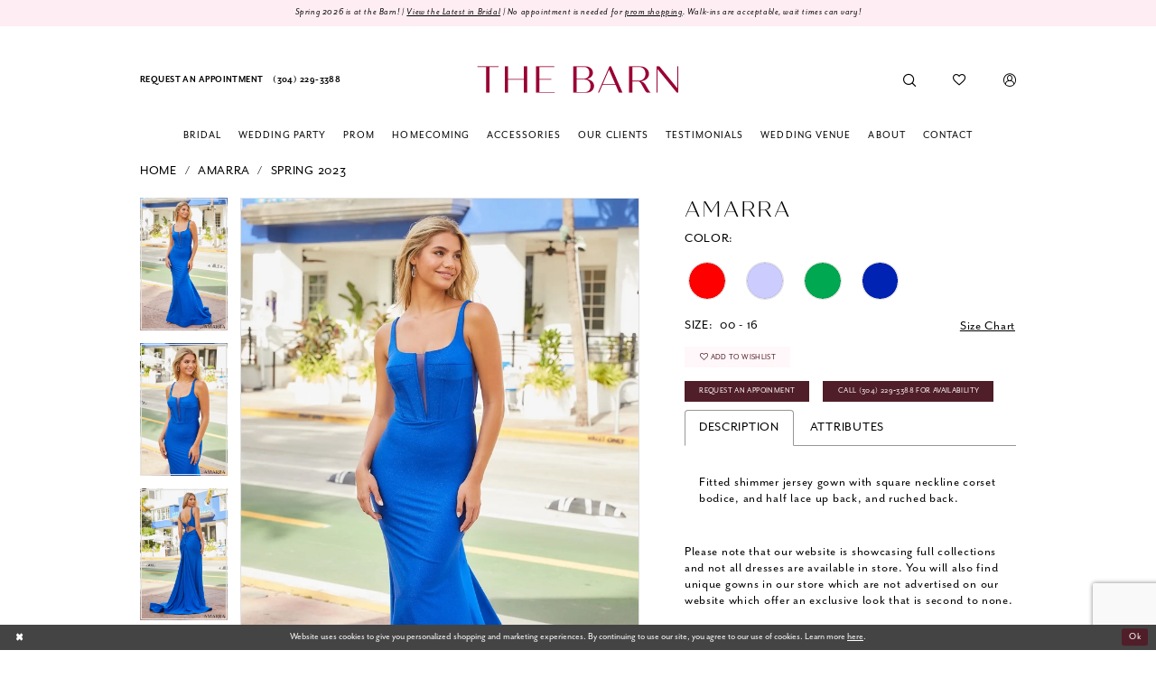

--- FILE ---
content_type: text/html; charset=utf-8
request_url: https://www.google.com/recaptcha/api2/anchor?ar=1&k=6Lcj_zIaAAAAAEPaGR6WdvVAhU7h1T3sbNdPWs4X&co=aHR0cHM6Ly93d3cudGhlYmFybi1icmlkYWwuY29tOjQ0Mw..&hl=en&v=PoyoqOPhxBO7pBk68S4YbpHZ&size=invisible&anchor-ms=20000&execute-ms=30000&cb=rg2oi92tx72e
body_size: 48608
content:
<!DOCTYPE HTML><html dir="ltr" lang="en"><head><meta http-equiv="Content-Type" content="text/html; charset=UTF-8">
<meta http-equiv="X-UA-Compatible" content="IE=edge">
<title>reCAPTCHA</title>
<style type="text/css">
/* cyrillic-ext */
@font-face {
  font-family: 'Roboto';
  font-style: normal;
  font-weight: 400;
  font-stretch: 100%;
  src: url(//fonts.gstatic.com/s/roboto/v48/KFO7CnqEu92Fr1ME7kSn66aGLdTylUAMa3GUBHMdazTgWw.woff2) format('woff2');
  unicode-range: U+0460-052F, U+1C80-1C8A, U+20B4, U+2DE0-2DFF, U+A640-A69F, U+FE2E-FE2F;
}
/* cyrillic */
@font-face {
  font-family: 'Roboto';
  font-style: normal;
  font-weight: 400;
  font-stretch: 100%;
  src: url(//fonts.gstatic.com/s/roboto/v48/KFO7CnqEu92Fr1ME7kSn66aGLdTylUAMa3iUBHMdazTgWw.woff2) format('woff2');
  unicode-range: U+0301, U+0400-045F, U+0490-0491, U+04B0-04B1, U+2116;
}
/* greek-ext */
@font-face {
  font-family: 'Roboto';
  font-style: normal;
  font-weight: 400;
  font-stretch: 100%;
  src: url(//fonts.gstatic.com/s/roboto/v48/KFO7CnqEu92Fr1ME7kSn66aGLdTylUAMa3CUBHMdazTgWw.woff2) format('woff2');
  unicode-range: U+1F00-1FFF;
}
/* greek */
@font-face {
  font-family: 'Roboto';
  font-style: normal;
  font-weight: 400;
  font-stretch: 100%;
  src: url(//fonts.gstatic.com/s/roboto/v48/KFO7CnqEu92Fr1ME7kSn66aGLdTylUAMa3-UBHMdazTgWw.woff2) format('woff2');
  unicode-range: U+0370-0377, U+037A-037F, U+0384-038A, U+038C, U+038E-03A1, U+03A3-03FF;
}
/* math */
@font-face {
  font-family: 'Roboto';
  font-style: normal;
  font-weight: 400;
  font-stretch: 100%;
  src: url(//fonts.gstatic.com/s/roboto/v48/KFO7CnqEu92Fr1ME7kSn66aGLdTylUAMawCUBHMdazTgWw.woff2) format('woff2');
  unicode-range: U+0302-0303, U+0305, U+0307-0308, U+0310, U+0312, U+0315, U+031A, U+0326-0327, U+032C, U+032F-0330, U+0332-0333, U+0338, U+033A, U+0346, U+034D, U+0391-03A1, U+03A3-03A9, U+03B1-03C9, U+03D1, U+03D5-03D6, U+03F0-03F1, U+03F4-03F5, U+2016-2017, U+2034-2038, U+203C, U+2040, U+2043, U+2047, U+2050, U+2057, U+205F, U+2070-2071, U+2074-208E, U+2090-209C, U+20D0-20DC, U+20E1, U+20E5-20EF, U+2100-2112, U+2114-2115, U+2117-2121, U+2123-214F, U+2190, U+2192, U+2194-21AE, U+21B0-21E5, U+21F1-21F2, U+21F4-2211, U+2213-2214, U+2216-22FF, U+2308-230B, U+2310, U+2319, U+231C-2321, U+2336-237A, U+237C, U+2395, U+239B-23B7, U+23D0, U+23DC-23E1, U+2474-2475, U+25AF, U+25B3, U+25B7, U+25BD, U+25C1, U+25CA, U+25CC, U+25FB, U+266D-266F, U+27C0-27FF, U+2900-2AFF, U+2B0E-2B11, U+2B30-2B4C, U+2BFE, U+3030, U+FF5B, U+FF5D, U+1D400-1D7FF, U+1EE00-1EEFF;
}
/* symbols */
@font-face {
  font-family: 'Roboto';
  font-style: normal;
  font-weight: 400;
  font-stretch: 100%;
  src: url(//fonts.gstatic.com/s/roboto/v48/KFO7CnqEu92Fr1ME7kSn66aGLdTylUAMaxKUBHMdazTgWw.woff2) format('woff2');
  unicode-range: U+0001-000C, U+000E-001F, U+007F-009F, U+20DD-20E0, U+20E2-20E4, U+2150-218F, U+2190, U+2192, U+2194-2199, U+21AF, U+21E6-21F0, U+21F3, U+2218-2219, U+2299, U+22C4-22C6, U+2300-243F, U+2440-244A, U+2460-24FF, U+25A0-27BF, U+2800-28FF, U+2921-2922, U+2981, U+29BF, U+29EB, U+2B00-2BFF, U+4DC0-4DFF, U+FFF9-FFFB, U+10140-1018E, U+10190-1019C, U+101A0, U+101D0-101FD, U+102E0-102FB, U+10E60-10E7E, U+1D2C0-1D2D3, U+1D2E0-1D37F, U+1F000-1F0FF, U+1F100-1F1AD, U+1F1E6-1F1FF, U+1F30D-1F30F, U+1F315, U+1F31C, U+1F31E, U+1F320-1F32C, U+1F336, U+1F378, U+1F37D, U+1F382, U+1F393-1F39F, U+1F3A7-1F3A8, U+1F3AC-1F3AF, U+1F3C2, U+1F3C4-1F3C6, U+1F3CA-1F3CE, U+1F3D4-1F3E0, U+1F3ED, U+1F3F1-1F3F3, U+1F3F5-1F3F7, U+1F408, U+1F415, U+1F41F, U+1F426, U+1F43F, U+1F441-1F442, U+1F444, U+1F446-1F449, U+1F44C-1F44E, U+1F453, U+1F46A, U+1F47D, U+1F4A3, U+1F4B0, U+1F4B3, U+1F4B9, U+1F4BB, U+1F4BF, U+1F4C8-1F4CB, U+1F4D6, U+1F4DA, U+1F4DF, U+1F4E3-1F4E6, U+1F4EA-1F4ED, U+1F4F7, U+1F4F9-1F4FB, U+1F4FD-1F4FE, U+1F503, U+1F507-1F50B, U+1F50D, U+1F512-1F513, U+1F53E-1F54A, U+1F54F-1F5FA, U+1F610, U+1F650-1F67F, U+1F687, U+1F68D, U+1F691, U+1F694, U+1F698, U+1F6AD, U+1F6B2, U+1F6B9-1F6BA, U+1F6BC, U+1F6C6-1F6CF, U+1F6D3-1F6D7, U+1F6E0-1F6EA, U+1F6F0-1F6F3, U+1F6F7-1F6FC, U+1F700-1F7FF, U+1F800-1F80B, U+1F810-1F847, U+1F850-1F859, U+1F860-1F887, U+1F890-1F8AD, U+1F8B0-1F8BB, U+1F8C0-1F8C1, U+1F900-1F90B, U+1F93B, U+1F946, U+1F984, U+1F996, U+1F9E9, U+1FA00-1FA6F, U+1FA70-1FA7C, U+1FA80-1FA89, U+1FA8F-1FAC6, U+1FACE-1FADC, U+1FADF-1FAE9, U+1FAF0-1FAF8, U+1FB00-1FBFF;
}
/* vietnamese */
@font-face {
  font-family: 'Roboto';
  font-style: normal;
  font-weight: 400;
  font-stretch: 100%;
  src: url(//fonts.gstatic.com/s/roboto/v48/KFO7CnqEu92Fr1ME7kSn66aGLdTylUAMa3OUBHMdazTgWw.woff2) format('woff2');
  unicode-range: U+0102-0103, U+0110-0111, U+0128-0129, U+0168-0169, U+01A0-01A1, U+01AF-01B0, U+0300-0301, U+0303-0304, U+0308-0309, U+0323, U+0329, U+1EA0-1EF9, U+20AB;
}
/* latin-ext */
@font-face {
  font-family: 'Roboto';
  font-style: normal;
  font-weight: 400;
  font-stretch: 100%;
  src: url(//fonts.gstatic.com/s/roboto/v48/KFO7CnqEu92Fr1ME7kSn66aGLdTylUAMa3KUBHMdazTgWw.woff2) format('woff2');
  unicode-range: U+0100-02BA, U+02BD-02C5, U+02C7-02CC, U+02CE-02D7, U+02DD-02FF, U+0304, U+0308, U+0329, U+1D00-1DBF, U+1E00-1E9F, U+1EF2-1EFF, U+2020, U+20A0-20AB, U+20AD-20C0, U+2113, U+2C60-2C7F, U+A720-A7FF;
}
/* latin */
@font-face {
  font-family: 'Roboto';
  font-style: normal;
  font-weight: 400;
  font-stretch: 100%;
  src: url(//fonts.gstatic.com/s/roboto/v48/KFO7CnqEu92Fr1ME7kSn66aGLdTylUAMa3yUBHMdazQ.woff2) format('woff2');
  unicode-range: U+0000-00FF, U+0131, U+0152-0153, U+02BB-02BC, U+02C6, U+02DA, U+02DC, U+0304, U+0308, U+0329, U+2000-206F, U+20AC, U+2122, U+2191, U+2193, U+2212, U+2215, U+FEFF, U+FFFD;
}
/* cyrillic-ext */
@font-face {
  font-family: 'Roboto';
  font-style: normal;
  font-weight: 500;
  font-stretch: 100%;
  src: url(//fonts.gstatic.com/s/roboto/v48/KFO7CnqEu92Fr1ME7kSn66aGLdTylUAMa3GUBHMdazTgWw.woff2) format('woff2');
  unicode-range: U+0460-052F, U+1C80-1C8A, U+20B4, U+2DE0-2DFF, U+A640-A69F, U+FE2E-FE2F;
}
/* cyrillic */
@font-face {
  font-family: 'Roboto';
  font-style: normal;
  font-weight: 500;
  font-stretch: 100%;
  src: url(//fonts.gstatic.com/s/roboto/v48/KFO7CnqEu92Fr1ME7kSn66aGLdTylUAMa3iUBHMdazTgWw.woff2) format('woff2');
  unicode-range: U+0301, U+0400-045F, U+0490-0491, U+04B0-04B1, U+2116;
}
/* greek-ext */
@font-face {
  font-family: 'Roboto';
  font-style: normal;
  font-weight: 500;
  font-stretch: 100%;
  src: url(//fonts.gstatic.com/s/roboto/v48/KFO7CnqEu92Fr1ME7kSn66aGLdTylUAMa3CUBHMdazTgWw.woff2) format('woff2');
  unicode-range: U+1F00-1FFF;
}
/* greek */
@font-face {
  font-family: 'Roboto';
  font-style: normal;
  font-weight: 500;
  font-stretch: 100%;
  src: url(//fonts.gstatic.com/s/roboto/v48/KFO7CnqEu92Fr1ME7kSn66aGLdTylUAMa3-UBHMdazTgWw.woff2) format('woff2');
  unicode-range: U+0370-0377, U+037A-037F, U+0384-038A, U+038C, U+038E-03A1, U+03A3-03FF;
}
/* math */
@font-face {
  font-family: 'Roboto';
  font-style: normal;
  font-weight: 500;
  font-stretch: 100%;
  src: url(//fonts.gstatic.com/s/roboto/v48/KFO7CnqEu92Fr1ME7kSn66aGLdTylUAMawCUBHMdazTgWw.woff2) format('woff2');
  unicode-range: U+0302-0303, U+0305, U+0307-0308, U+0310, U+0312, U+0315, U+031A, U+0326-0327, U+032C, U+032F-0330, U+0332-0333, U+0338, U+033A, U+0346, U+034D, U+0391-03A1, U+03A3-03A9, U+03B1-03C9, U+03D1, U+03D5-03D6, U+03F0-03F1, U+03F4-03F5, U+2016-2017, U+2034-2038, U+203C, U+2040, U+2043, U+2047, U+2050, U+2057, U+205F, U+2070-2071, U+2074-208E, U+2090-209C, U+20D0-20DC, U+20E1, U+20E5-20EF, U+2100-2112, U+2114-2115, U+2117-2121, U+2123-214F, U+2190, U+2192, U+2194-21AE, U+21B0-21E5, U+21F1-21F2, U+21F4-2211, U+2213-2214, U+2216-22FF, U+2308-230B, U+2310, U+2319, U+231C-2321, U+2336-237A, U+237C, U+2395, U+239B-23B7, U+23D0, U+23DC-23E1, U+2474-2475, U+25AF, U+25B3, U+25B7, U+25BD, U+25C1, U+25CA, U+25CC, U+25FB, U+266D-266F, U+27C0-27FF, U+2900-2AFF, U+2B0E-2B11, U+2B30-2B4C, U+2BFE, U+3030, U+FF5B, U+FF5D, U+1D400-1D7FF, U+1EE00-1EEFF;
}
/* symbols */
@font-face {
  font-family: 'Roboto';
  font-style: normal;
  font-weight: 500;
  font-stretch: 100%;
  src: url(//fonts.gstatic.com/s/roboto/v48/KFO7CnqEu92Fr1ME7kSn66aGLdTylUAMaxKUBHMdazTgWw.woff2) format('woff2');
  unicode-range: U+0001-000C, U+000E-001F, U+007F-009F, U+20DD-20E0, U+20E2-20E4, U+2150-218F, U+2190, U+2192, U+2194-2199, U+21AF, U+21E6-21F0, U+21F3, U+2218-2219, U+2299, U+22C4-22C6, U+2300-243F, U+2440-244A, U+2460-24FF, U+25A0-27BF, U+2800-28FF, U+2921-2922, U+2981, U+29BF, U+29EB, U+2B00-2BFF, U+4DC0-4DFF, U+FFF9-FFFB, U+10140-1018E, U+10190-1019C, U+101A0, U+101D0-101FD, U+102E0-102FB, U+10E60-10E7E, U+1D2C0-1D2D3, U+1D2E0-1D37F, U+1F000-1F0FF, U+1F100-1F1AD, U+1F1E6-1F1FF, U+1F30D-1F30F, U+1F315, U+1F31C, U+1F31E, U+1F320-1F32C, U+1F336, U+1F378, U+1F37D, U+1F382, U+1F393-1F39F, U+1F3A7-1F3A8, U+1F3AC-1F3AF, U+1F3C2, U+1F3C4-1F3C6, U+1F3CA-1F3CE, U+1F3D4-1F3E0, U+1F3ED, U+1F3F1-1F3F3, U+1F3F5-1F3F7, U+1F408, U+1F415, U+1F41F, U+1F426, U+1F43F, U+1F441-1F442, U+1F444, U+1F446-1F449, U+1F44C-1F44E, U+1F453, U+1F46A, U+1F47D, U+1F4A3, U+1F4B0, U+1F4B3, U+1F4B9, U+1F4BB, U+1F4BF, U+1F4C8-1F4CB, U+1F4D6, U+1F4DA, U+1F4DF, U+1F4E3-1F4E6, U+1F4EA-1F4ED, U+1F4F7, U+1F4F9-1F4FB, U+1F4FD-1F4FE, U+1F503, U+1F507-1F50B, U+1F50D, U+1F512-1F513, U+1F53E-1F54A, U+1F54F-1F5FA, U+1F610, U+1F650-1F67F, U+1F687, U+1F68D, U+1F691, U+1F694, U+1F698, U+1F6AD, U+1F6B2, U+1F6B9-1F6BA, U+1F6BC, U+1F6C6-1F6CF, U+1F6D3-1F6D7, U+1F6E0-1F6EA, U+1F6F0-1F6F3, U+1F6F7-1F6FC, U+1F700-1F7FF, U+1F800-1F80B, U+1F810-1F847, U+1F850-1F859, U+1F860-1F887, U+1F890-1F8AD, U+1F8B0-1F8BB, U+1F8C0-1F8C1, U+1F900-1F90B, U+1F93B, U+1F946, U+1F984, U+1F996, U+1F9E9, U+1FA00-1FA6F, U+1FA70-1FA7C, U+1FA80-1FA89, U+1FA8F-1FAC6, U+1FACE-1FADC, U+1FADF-1FAE9, U+1FAF0-1FAF8, U+1FB00-1FBFF;
}
/* vietnamese */
@font-face {
  font-family: 'Roboto';
  font-style: normal;
  font-weight: 500;
  font-stretch: 100%;
  src: url(//fonts.gstatic.com/s/roboto/v48/KFO7CnqEu92Fr1ME7kSn66aGLdTylUAMa3OUBHMdazTgWw.woff2) format('woff2');
  unicode-range: U+0102-0103, U+0110-0111, U+0128-0129, U+0168-0169, U+01A0-01A1, U+01AF-01B0, U+0300-0301, U+0303-0304, U+0308-0309, U+0323, U+0329, U+1EA0-1EF9, U+20AB;
}
/* latin-ext */
@font-face {
  font-family: 'Roboto';
  font-style: normal;
  font-weight: 500;
  font-stretch: 100%;
  src: url(//fonts.gstatic.com/s/roboto/v48/KFO7CnqEu92Fr1ME7kSn66aGLdTylUAMa3KUBHMdazTgWw.woff2) format('woff2');
  unicode-range: U+0100-02BA, U+02BD-02C5, U+02C7-02CC, U+02CE-02D7, U+02DD-02FF, U+0304, U+0308, U+0329, U+1D00-1DBF, U+1E00-1E9F, U+1EF2-1EFF, U+2020, U+20A0-20AB, U+20AD-20C0, U+2113, U+2C60-2C7F, U+A720-A7FF;
}
/* latin */
@font-face {
  font-family: 'Roboto';
  font-style: normal;
  font-weight: 500;
  font-stretch: 100%;
  src: url(//fonts.gstatic.com/s/roboto/v48/KFO7CnqEu92Fr1ME7kSn66aGLdTylUAMa3yUBHMdazQ.woff2) format('woff2');
  unicode-range: U+0000-00FF, U+0131, U+0152-0153, U+02BB-02BC, U+02C6, U+02DA, U+02DC, U+0304, U+0308, U+0329, U+2000-206F, U+20AC, U+2122, U+2191, U+2193, U+2212, U+2215, U+FEFF, U+FFFD;
}
/* cyrillic-ext */
@font-face {
  font-family: 'Roboto';
  font-style: normal;
  font-weight: 900;
  font-stretch: 100%;
  src: url(//fonts.gstatic.com/s/roboto/v48/KFO7CnqEu92Fr1ME7kSn66aGLdTylUAMa3GUBHMdazTgWw.woff2) format('woff2');
  unicode-range: U+0460-052F, U+1C80-1C8A, U+20B4, U+2DE0-2DFF, U+A640-A69F, U+FE2E-FE2F;
}
/* cyrillic */
@font-face {
  font-family: 'Roboto';
  font-style: normal;
  font-weight: 900;
  font-stretch: 100%;
  src: url(//fonts.gstatic.com/s/roboto/v48/KFO7CnqEu92Fr1ME7kSn66aGLdTylUAMa3iUBHMdazTgWw.woff2) format('woff2');
  unicode-range: U+0301, U+0400-045F, U+0490-0491, U+04B0-04B1, U+2116;
}
/* greek-ext */
@font-face {
  font-family: 'Roboto';
  font-style: normal;
  font-weight: 900;
  font-stretch: 100%;
  src: url(//fonts.gstatic.com/s/roboto/v48/KFO7CnqEu92Fr1ME7kSn66aGLdTylUAMa3CUBHMdazTgWw.woff2) format('woff2');
  unicode-range: U+1F00-1FFF;
}
/* greek */
@font-face {
  font-family: 'Roboto';
  font-style: normal;
  font-weight: 900;
  font-stretch: 100%;
  src: url(//fonts.gstatic.com/s/roboto/v48/KFO7CnqEu92Fr1ME7kSn66aGLdTylUAMa3-UBHMdazTgWw.woff2) format('woff2');
  unicode-range: U+0370-0377, U+037A-037F, U+0384-038A, U+038C, U+038E-03A1, U+03A3-03FF;
}
/* math */
@font-face {
  font-family: 'Roboto';
  font-style: normal;
  font-weight: 900;
  font-stretch: 100%;
  src: url(//fonts.gstatic.com/s/roboto/v48/KFO7CnqEu92Fr1ME7kSn66aGLdTylUAMawCUBHMdazTgWw.woff2) format('woff2');
  unicode-range: U+0302-0303, U+0305, U+0307-0308, U+0310, U+0312, U+0315, U+031A, U+0326-0327, U+032C, U+032F-0330, U+0332-0333, U+0338, U+033A, U+0346, U+034D, U+0391-03A1, U+03A3-03A9, U+03B1-03C9, U+03D1, U+03D5-03D6, U+03F0-03F1, U+03F4-03F5, U+2016-2017, U+2034-2038, U+203C, U+2040, U+2043, U+2047, U+2050, U+2057, U+205F, U+2070-2071, U+2074-208E, U+2090-209C, U+20D0-20DC, U+20E1, U+20E5-20EF, U+2100-2112, U+2114-2115, U+2117-2121, U+2123-214F, U+2190, U+2192, U+2194-21AE, U+21B0-21E5, U+21F1-21F2, U+21F4-2211, U+2213-2214, U+2216-22FF, U+2308-230B, U+2310, U+2319, U+231C-2321, U+2336-237A, U+237C, U+2395, U+239B-23B7, U+23D0, U+23DC-23E1, U+2474-2475, U+25AF, U+25B3, U+25B7, U+25BD, U+25C1, U+25CA, U+25CC, U+25FB, U+266D-266F, U+27C0-27FF, U+2900-2AFF, U+2B0E-2B11, U+2B30-2B4C, U+2BFE, U+3030, U+FF5B, U+FF5D, U+1D400-1D7FF, U+1EE00-1EEFF;
}
/* symbols */
@font-face {
  font-family: 'Roboto';
  font-style: normal;
  font-weight: 900;
  font-stretch: 100%;
  src: url(//fonts.gstatic.com/s/roboto/v48/KFO7CnqEu92Fr1ME7kSn66aGLdTylUAMaxKUBHMdazTgWw.woff2) format('woff2');
  unicode-range: U+0001-000C, U+000E-001F, U+007F-009F, U+20DD-20E0, U+20E2-20E4, U+2150-218F, U+2190, U+2192, U+2194-2199, U+21AF, U+21E6-21F0, U+21F3, U+2218-2219, U+2299, U+22C4-22C6, U+2300-243F, U+2440-244A, U+2460-24FF, U+25A0-27BF, U+2800-28FF, U+2921-2922, U+2981, U+29BF, U+29EB, U+2B00-2BFF, U+4DC0-4DFF, U+FFF9-FFFB, U+10140-1018E, U+10190-1019C, U+101A0, U+101D0-101FD, U+102E0-102FB, U+10E60-10E7E, U+1D2C0-1D2D3, U+1D2E0-1D37F, U+1F000-1F0FF, U+1F100-1F1AD, U+1F1E6-1F1FF, U+1F30D-1F30F, U+1F315, U+1F31C, U+1F31E, U+1F320-1F32C, U+1F336, U+1F378, U+1F37D, U+1F382, U+1F393-1F39F, U+1F3A7-1F3A8, U+1F3AC-1F3AF, U+1F3C2, U+1F3C4-1F3C6, U+1F3CA-1F3CE, U+1F3D4-1F3E0, U+1F3ED, U+1F3F1-1F3F3, U+1F3F5-1F3F7, U+1F408, U+1F415, U+1F41F, U+1F426, U+1F43F, U+1F441-1F442, U+1F444, U+1F446-1F449, U+1F44C-1F44E, U+1F453, U+1F46A, U+1F47D, U+1F4A3, U+1F4B0, U+1F4B3, U+1F4B9, U+1F4BB, U+1F4BF, U+1F4C8-1F4CB, U+1F4D6, U+1F4DA, U+1F4DF, U+1F4E3-1F4E6, U+1F4EA-1F4ED, U+1F4F7, U+1F4F9-1F4FB, U+1F4FD-1F4FE, U+1F503, U+1F507-1F50B, U+1F50D, U+1F512-1F513, U+1F53E-1F54A, U+1F54F-1F5FA, U+1F610, U+1F650-1F67F, U+1F687, U+1F68D, U+1F691, U+1F694, U+1F698, U+1F6AD, U+1F6B2, U+1F6B9-1F6BA, U+1F6BC, U+1F6C6-1F6CF, U+1F6D3-1F6D7, U+1F6E0-1F6EA, U+1F6F0-1F6F3, U+1F6F7-1F6FC, U+1F700-1F7FF, U+1F800-1F80B, U+1F810-1F847, U+1F850-1F859, U+1F860-1F887, U+1F890-1F8AD, U+1F8B0-1F8BB, U+1F8C0-1F8C1, U+1F900-1F90B, U+1F93B, U+1F946, U+1F984, U+1F996, U+1F9E9, U+1FA00-1FA6F, U+1FA70-1FA7C, U+1FA80-1FA89, U+1FA8F-1FAC6, U+1FACE-1FADC, U+1FADF-1FAE9, U+1FAF0-1FAF8, U+1FB00-1FBFF;
}
/* vietnamese */
@font-face {
  font-family: 'Roboto';
  font-style: normal;
  font-weight: 900;
  font-stretch: 100%;
  src: url(//fonts.gstatic.com/s/roboto/v48/KFO7CnqEu92Fr1ME7kSn66aGLdTylUAMa3OUBHMdazTgWw.woff2) format('woff2');
  unicode-range: U+0102-0103, U+0110-0111, U+0128-0129, U+0168-0169, U+01A0-01A1, U+01AF-01B0, U+0300-0301, U+0303-0304, U+0308-0309, U+0323, U+0329, U+1EA0-1EF9, U+20AB;
}
/* latin-ext */
@font-face {
  font-family: 'Roboto';
  font-style: normal;
  font-weight: 900;
  font-stretch: 100%;
  src: url(//fonts.gstatic.com/s/roboto/v48/KFO7CnqEu92Fr1ME7kSn66aGLdTylUAMa3KUBHMdazTgWw.woff2) format('woff2');
  unicode-range: U+0100-02BA, U+02BD-02C5, U+02C7-02CC, U+02CE-02D7, U+02DD-02FF, U+0304, U+0308, U+0329, U+1D00-1DBF, U+1E00-1E9F, U+1EF2-1EFF, U+2020, U+20A0-20AB, U+20AD-20C0, U+2113, U+2C60-2C7F, U+A720-A7FF;
}
/* latin */
@font-face {
  font-family: 'Roboto';
  font-style: normal;
  font-weight: 900;
  font-stretch: 100%;
  src: url(//fonts.gstatic.com/s/roboto/v48/KFO7CnqEu92Fr1ME7kSn66aGLdTylUAMa3yUBHMdazQ.woff2) format('woff2');
  unicode-range: U+0000-00FF, U+0131, U+0152-0153, U+02BB-02BC, U+02C6, U+02DA, U+02DC, U+0304, U+0308, U+0329, U+2000-206F, U+20AC, U+2122, U+2191, U+2193, U+2212, U+2215, U+FEFF, U+FFFD;
}

</style>
<link rel="stylesheet" type="text/css" href="https://www.gstatic.com/recaptcha/releases/PoyoqOPhxBO7pBk68S4YbpHZ/styles__ltr.css">
<script nonce="edU68WHEpBmEKXIfloJnjQ" type="text/javascript">window['__recaptcha_api'] = 'https://www.google.com/recaptcha/api2/';</script>
<script type="text/javascript" src="https://www.gstatic.com/recaptcha/releases/PoyoqOPhxBO7pBk68S4YbpHZ/recaptcha__en.js" nonce="edU68WHEpBmEKXIfloJnjQ">
      
    </script></head>
<body><div id="rc-anchor-alert" class="rc-anchor-alert"></div>
<input type="hidden" id="recaptcha-token" value="[base64]">
<script type="text/javascript" nonce="edU68WHEpBmEKXIfloJnjQ">
      recaptcha.anchor.Main.init("[\x22ainput\x22,[\x22bgdata\x22,\x22\x22,\[base64]/[base64]/[base64]/[base64]/[base64]/[base64]/[base64]/[base64]/[base64]/[base64]\\u003d\x22,\[base64]\\u003d\\u003d\x22,\x22woTDl0N7cMOdwowtw4ZKD8OPR8KHwqjDl8KFdmHCtwDCj0DDlcOfB8K0wpEuEDrCoibCssOLwpbClsKlw7jCvnzCrsOSwo3DgcOnwrbCu8OrD8KXcHE1KDPCkcO3w5vDvSFkRBx/IsOcLT8rwq/DlzfDmsOCwojDmsOdw6LDribDiR8Aw4bCtQbDh08Zw7TCnMK+U8KJw5LDt8OCw58ewrpYw4/[base64]/wqDCtsKVw4YrwojDlMO3esOCG8K2W8Kow7bDmcOIwrAfQwwNf3YHHMKQw7rDpcKgwoXCjMOrw5tmwqcJOVEDbTrCnR1nw4sWDcOzwpHCpSvDn8KUfQ/CkcKnwpHCh8KUK8Oxw4/Ds8Ohw4LCvFDCh0ccwp/[base64]/w6zCokbCqi3Cp8OGw4DCo8OpVC7DkyLClyJswqM/w7xdOjQfwrDDq8KLHG94RMONw7R/Pn04wpRzDynCu31HRMOTwrIFwqVVFMOyaMK9Wjctw5jCuixJBToRQsOyw5onb8Kfw6bCuEEpwpnCtsOvw51Bw7B/wp/CgcKqwoXCnsOKFnLDtcKywptawrNgwpJhwqEqS8KJZcOnw7YJw4EtAh3CjljCssK/RsO0bQ8Iwo0GfsKPXQHCujwHVsO5KcKbVcKRb8OQw4LDqsOLw5HCpMK6LMOsY8OUw4PCi2AiwrjDuQ3Dt8K7QUvCnFo2DMOgVMO/wpnCuSUyXMKwJcO/wqBRRMOzfAAjfjLClwgvwpjDvcKuw4xYwpoRGFp/[base64]/wrRDc3TClMOmwqHCnMKSwrwJw7cWH1hGMjd9RUxJw45EwofCmcKSwrTCiVHDv8Kew5jDtkRLw5Fqw6Rew7bDqg/DqcKyw4jChMOzw6zCmwsTXMKkCcKww7d7f8KVwp/Dk8OhFsOvesKtwqrCpHo7w7Zcw7XDssKpE8OFCk3CkMOdwr5hw4rChMOYw5nDkCExw5vDr8OUwpcEwqnCnn9Ewq1JK8ORwrrDvcKwESfDkcK+wqddQ8OcVcObw4HDgELDvAoIworDuCFyw5h4FsKEwrEQFcKIQ8ObL2JCw6FAaMOjXMKZBcKYZ8K/S8KXXDFmwqV3wrfCgMOrwoDChcOnK8OgbcO5UMOHworCmDUEJcOdCsKcOcKDwqQjw5vDuFLClCt5wrNSYyHDhl5PC2LCm8Kyw4wxwpImJ8ONUMKDwpLCg8KSLm/Ct8OTKsO1QHEyIcOhUglhN8O4w7I/w4LDoCrDlUDDhgJbBWk4XcKnwqjDgcKRTnnDnsKPEcOXJ8OPw7jDkzg1MQZUwrrDrcOkwqVaw4LDq0jCnSbDoW4UwrTCqGvDtzLCvWs8wpAsK391wq/DhGrCusOrw5DCngbDlsOmJcOAJcKSw6MsZGMqw4d0woQXFk/DulTDkHPDnBXDrXPCsMKId8O2w5UbwoDDixrDisK8wqpswoHDvcKON3xRU8OmMsKDw4cywqAXwoQ3N1HCkibDlsOORTTCocO8a0xIw7prTcK3w6sKwopkY1ENw4jDgU7CoT3DvsKEJcORBX7DpzZ5BMKTw6LDl8O1wr/[base64]/ClsOUGm/Cl8KRTxDCkG/DoEbCqsOnw4vCqQpawpRgSVdSRMKSB23CkGp9QzHDhMKzwo3DiMKkejnDicOAwpArO8KQw7/DusOnw6zCmMK2dsOZwoxVw6Mjwp/Cv8KAwoXDi8KZwoXDlsKIwrjCv0tMHjTCt8O6fsKrHG1hwqRswp/CscKzw77DpRnCsMK/wq/DtStCD00nFX7ClGXDu8Oyw4JIwosZIMKzwoXCtcOPw60aw5dnw5EywqJywop2K8OVIsKdIcO7f8K+w6UZPMOGdMOVwovDsgDCucO/[base64]/wqogXRnCj8K1w5w3eT1Nwrd4DzTCngzCh1rCuDlaw54TeMKSwo/DlzxzwotcHG/[base64]/wrZnC8KJNATCkAd5wpzCucOUwq3CoS7CtVs/bMKdOsKCAsONcMKdRWnCiw5HHxk2P0zDiw4cwq7CtMO3T8Kfw44PaMOsLMKhScK/fk9gYz9eOQPDhVAmwqB/w4nDqntSLMKlw4fCq8KSEMOpwoMSWVcYasK8wp3CvQXDmW3CocOAXGdCwo84wp41V8KxezDCkcOyw6/CnzLCmV95w43DoHrDij7Chi1MwrHCrMObwqcAwqkEZsKVaXfCtcKOPcOSwrTDqzE0woDDv8KTIT8bHsOBGWEfYMO7fS/Dv8Kzw4fDrktWOzAiw4/DncOMw4Jow67CnVzCoHVpw6rDsCF2wpowbQAtbmXCjcKcw7vCrMO0w5IsBDPCiy1Mw5NBIcKKKcKRwojCjywpfzvCs0rDq24bw4ELw63DqgN0aXl9K8KLw4hsw4Z/[base64]/DvH98c8Kgw7g5IhLClMONKsKrUsOkej8NA3rCmcOadxADY8KNSMOgwoBWHGDDpFUrEH5cwohBwqYXR8K/c8Oiw4DDrT3CpEl1eFbCuT3DvsKWW8KzJTZCw4kfUxTCs2xYwqsew6fDgcK2FFDClXfDnsKZZsKDcMO1wr0ZAMOQNMKvchPCuihCH8OLwpDCj3A3w4vDucO0ZcK1UsKgDFRaw5tcw65vw5cpCwEvR0bCmSrCssO0USUHw4rDrMOMwq7Cnk1Sw5IIw5TDi0nDsWEXwp/CvMKeOMO3KsO2w4NiBsOqwqADw6HDscKNMwpEYsOKIMOhw73Dj1llw6YrwpDDrErDvFY2CcKLw5JiwooODwXDicOaeGzDglZqRMKoFEXDhHLCg3jDmAMSO8KZI8Kow7bDv8Khw7rDocKoZcKCw6/Ckx3DoUzDoRBRwqRKw6Vlwq1WLcOQw7TDj8OpI8K1wrjDgAjDq8KvasKBwqvDv8Oow4LDmsKyw5x4wqgyw4FBTCLCpi/DnSkuFcKoD8KeOsK8wrrDkS5nwq1kRk/DkkY/[base64]/JwwVwqfDokZXWMKiw4ssW8K2bBTCpxfCq1vDnHc6IhzDg8KxwpJiM8KhEh3Ch8KWFmlcwrLDtcKewrPDqFfDizB8w4opa8KREcOgaBU0wq/Co17DhsO2DkzCs25RwoHCosK5wpIqCsO/UXrCi8Kpf0LCm0VHfcOoBcKdwqzDm8OAeMKqKsKWUCVsw6HCpMKuwrDCqsKLCwbCvcOaw55hesKNw4LDu8Oxw7hKHlbChMKIHVMkVxPCgcOYw4DClsOvWXZ0K8KXIcOQwrU5wq8nWW7Dq8OnwpsJwovClmDDl07DsMKKE8KJYBMnXsOfwpwmwrXDkC/CiMOsfsOFUjbDssK9csKUw5EmQB4uF1pEbcOhWnbCnMOnasOHw6DDm8OMOcKKw7howqrCq8KCw5cQwo0pIcObFip3w41KQMK5w5YTw58awr7DvsKqwq/[base64]/Cozwjw65FHsKnS1rCpmDCjz/[base64]/CnSM9woLCgiPCjMK/w4PDmcO8T8O4w6jDpsK+TCY4EcKZw4fDpWlpw7XCpmHCsMK/AnLDgH9hCmkaw7/ClWzDk8Khwp7Dkj1BwocYwoh8wo9mL0fDtCjCnMKZw4XDg8KHeMKIenVoWD7CnsKNMxfCu30swoXCsVB9w5czEmNoRXZzwr7Cu8KRDAonw4nCg35Fwo8gwpDCl8O/TS/DksK2wrzCjHbDsUVbw43DjcKsC8KGwozCvsOXw5JFwr1QKMKZGMKAM8KUwo7CnsKwwqPCnUnCvW/DucO0VcOmw4bCqcKGYMOUwqI4HSfCmBXDgk5WwrXCoRZ8wo7DmcOSK8OLYcKXNj7DizTCk8OgHMO0wo52wojDt8KVwpfDsgY3G8OvOFDCg3jCv2jCh3bDhmI6wo8/[base64]/w4LDqsOzDzEPFk5twq/CrmIbdAzCuFg0wqbDicKSwqgANcOww6lgwrhlwqYyTTbCrsKpwrN1dsOWwqgARcKAwpJfwo7ChgBVPMKgwqPDlsKOw4VUworCvCjDrlxdAhQTA1DDiMKAwpNLRBNEw5HCi8KpwrHCplvCtsKhbUsnw6vDrzovMsKKwp/[base64]/TDDCnAp1bMOICyfDsgYvRWFbZMKtw6/CkcOAw4RyDkDCn8OsawNLw78wTUHDnV7Dk8KMBMKZTsOqE8Kew7PCixPDqFDCp8K+wr9Hw4piJcK8wqbDtQbDg1XDv1rDpk/ClgfCn0DDqSAsWHvDkScYbQtcP8KMazTDnMORwqbDg8KDwpJkwoc1w5bDi2TCh0VfOsKPfDs/[base64]/CvcKiwrDCgw7CqmbDnHQcwqvDrS1YwrPDrhY4asO/N0QpcsKfA8KTCg7DmsK7P8KRwpzDu8KcGywVw7R3bAhVw45aw6HCq8Otw57Djh3DncK1w7ZPfMOfThnCv8OIfnEiwpPCtWPCj8K3D8KAZltWfR/[base64]/[base64]/wpNJEx4Fw6zDvTJWw4Blwq/DgMOpw6BGDG06SsOaw7VnwrYcShV3X8OGwrQ9MUoYSyjCmVTDoS0pw7HChk7DgsOvBz83PsKkwqDChhLCqyl5KzTCkcKxwrEowp0JI8Kgw5fCi8KMwobDtMKbwrTCncKefcOXwpnCs37CkcKJwqxUXMOzBA5Wwr7Cp8Kuw7fCiFPCnUZ2w6DCp0kbw4Qcw7/CsMOgLFDCr8Ojw5JIwrvDm2oZcT/CuFTDtcKBw5vCpsK5FsKTwr5AEMOawqjCpcO2QkXDiFLDrjF+wpfCgAfDvsK/WQRjD1HCicKGR8KmIgnCnSvDu8OowpMRwpbDtw7DuzRSw6/DoFfCjzXDh8OvYcKRwpfDr14XIl/DvWkZIcOeYcOJCmQoAH/DgU4eaGDCphEbw5EvwqPCqMOqacOdwoLCp8OQwprCsFpKL8KOZErCshwTw73Ch8K0XkwHbMKHwppgw6gKN3LDi8K3e8O+UEjCrmrDhsK3w6F/KU8vb2lPw6QDw7pqwqXCnsKnw5/CqUbCgV5OF8Kww6QKdQDCgsKswph/[base64]/DlzjCmy3DusKrwrrDmcKBwqrCpn/Cn8OTw6jDrMOyacKnSjQtHWRRGGDDiWILw63CgnzChsOLJxYjVsOQck7DsETCjzzDt8KALsKcchvCsMKMZDjCmcOrKMOXTW3CrELDuCzCswtBTMKRw7Zfwr3CicOqw53CimrDtkdoGCprGlZfecKRFzJvw6/DjcOIBWUUWcOvdwAbwq3DqMO4w6ZYw4bDjiHDhQDCvMKYOTLDoXwcOFd7HE9tw78Nw53Cr2DChMO4wrLCpg0QwofCoWcrw5/ClTcDOAXCqkLDpsKgwqsKw5/DrcO/w73DpMOIw55HSnBIFsKBJHILw5LCgMOtb8OHPcO3N8K1w7TChTEvJcK/YMO3wrQ6w4PDvDfDggvDusK/w57Ci25QIsOTEUJrOALClcOAwoAJw5PCnMO3IFDCrSweO8Omw79ew6pswollworCoMKpb1fDlMKQwozCvkHCqsKrXcKswpgxw6fDql/[base64]/DrMOQM8KNZ8OEw7dKBcO7OsK+w5sUwo3CucKgwrPDhQLDrcOAeMKkZj1qbx7Cu8OkRsOWw73Du8KbwqRUw4zDnj47NkzCtA46akYCGmsHw6wbTMOiw4dCP1/ClTnDuMKewohpwr0xIcK3OmfDlSUUaMKYJxUBw5rCicOOesKKfHpHw5VXCWvDlcOWTgXDhRptwrPCgMKvw6w8wpnDoMODXMO1QHDDo2bCgsOBwqjCu2QHw5/[base64]/[base64]/wpHDgsO8NyhcO8KeKirCuVzDscOjFMOYAxnCqcOZwpvDhh/Cu8KSaB8Ew5hfRAXCtXYFwrJuA8ODwrgmNMKmAHvCrDl2w6M7wrfDg25Ww5p1EMOEVXLChQjCs3tiJUlwwqZAwp/CsW11woZPw4dlRm/CjMO9AMOBwrPCvEggRwRzDTPDs8Oew6rDp8KCw7VYTMOic0lZw4/DjANYw6TDt8KDNXLDu8KMwqA1DH/Dtjd7w7YYwpvCu3IWZsOvbGB1w7pGLMKuwqpCwqFhWcOSU8Obw7NfLyrDpVHClcKAMcKaPMKTN8KHw7vCt8KrwoIcw43DqWYjw7DDlzPClWdPw5c9BMK5JQ3Cq8OOwp/[base64]/[base64]/CqcKpw4rCmQzDu8KVDsKgairDucKsw7DDgsOLwqzDnMOTwq8mRcKqwptBUyAqwqIBwqIjO8O5woDDkWTCjMKiw4DCnsKJJxtuw5Atwr/[base64]/[base64]/w6syOcKnwqrDicOCwpnDusK6TVUmH2hfeH9cwrTCq1JsY8KPwpg5woY8ZsKrD8OiCcKRw4LCrcK9NcOtw4TCjsK+w45Nw4IbwrRrScKXbGBmwrzDosKVwp/CucOewq3Dh1/[base64]/w5vCmMOjScK0RsOgwo0gbyd3w5HDtsO1wp0bRVHDk8KBwrHCmGEXw5DDqMO7EnDDqsOdTRrDp8OIEhrCjU5ZwpbDrCTDi0lLw715SMKPMF9Twq3ChMK1w6/Dt8KSwrXDuGFCEsKIw7rCn8KmGFVSw6PDrlhtw4nChktSw4LDj8OaFXnDnGHCjMKcPnxowozCkcKyw6IzwrvCt8O4wp1Yw5/CvsKYJVN2ZTgJdcK+w4/Drz1uw6UiHVjDjsOseMOxMsO/RyFLw4jDkjtwwr3CjRvDgcODw58OUsOKwox5b8K4TMKdw68mw5/DkcKPQ03CrcKCw7PDkcKCwrnCvMKFAmcbw7oqd3TDtsKVwr7CqMO0w4PCpcO2wpXCuRTDiltuwpfDusKlGwhWbT3Dqj52wrjCtsKnwq3Dj1zDp8Kdw7Vpw7HCqMKsw6dHZMOMwoXCpCDDsjXDiEVadxjCsk4dVnUtwplVLsO1eBwvRifDrsKFw58qw612w6zDgz/[base64]/[base64]/REFnwovChH8tDMOrVcKTOk4lU2RQBcOIw6jCm8K4cMKML3ZrHlzCnyMKLRvChsK1wrTCinDDnUTDssKEwprCqDnDugDDpMOvHcKrM8KYworDtMOBL8KuOcOtwp/CljzDnkTCsENyw6zCtcOzCSBbwq/DgjBXw7skw4F9wrtWH3chwoo3w4JsYDtJb0/Dr2vDn8KQfTluwoUzTQnDuFYFWsOhO8Oww6/CgALChMK8worCr8O+f8OOaBDCsAlZw5HDrEHCpMOaw6wxwqXDlMKmeCrCqA5wwqLDiCJ6UA7Dt8OMwqspw6/DuipuDMKYw5RowprDsMKAw73DrGMiw5nCsMKZwpxIw6cBLMOOwqzCjMKKYcKOMcK+wqDDvsKzwqxew7LCq8Krw6lzdcKwb8OeK8Onw77DnB3Ck8KVd37DvAnDqVkNwqHDj8KhCcOTw5Y7wpYQYUAKwoBGAMOHwpZLMHYqwpsdwqbDqkfCucK9P048w5fCgxppfsOuwo/CsMO4woLCpjrDgMKpQTprwr/DjEhXOMO0wqJiwpDCosOUw4E6w4tJwr/ClUhrQg3CjcKoLgZOw5vCiMKbDTp8wprCnGnCjAAvdj7Ch2oaGzXCv3fCoABVO3HCvsK/wq/CoTnDu2BVXcKlw60yW8KHwoEow6PCtsOmGjddwpjCnUnCoj7DqmrDjA0mUMKOBcKQwr15w5/[base64]/DMOTGkpVw647XcOATWbDu23CnE7DkMOgOU/DnU3DtsOcwqvDjRjCmMOjwq5NLHAqw7Mrw7MYwo/[base64]/CqGoAwrvCtMKzwpJZwqpDC1PDqMOKwqYiHC9YcMK6w6nDs8KAJsO7LcKzwoNiF8OQw4vDsMKeDxl/w4PCrj5VdBliw4PCscOmHMOLVUjCi0lIwrlOfGPCpsO8w7dnJTkHIMKwwpUeeMOVccKewo9kwod+ZSrDnU1UwoLDtsOrOTp8wqUHwrJtecK/w7jDiVLDq8OZJMK5wpTCjkEqGBnDlMK1wpHClGzCkUcXw4hXEW/ChMONwr4CRsOzAcK4A2p7w43DllI2w6FeTHjDk8OMXlVkwrITw6jDocOdw4Q1wr/[base64]/BcKzwrUww4diV8K4wqx9w7YAw5TCrcOUWDPDugbDhsOxw5LCtS47GMOQwqzDqncuS33DgXJOw6YwVMKsw792fjzCnsKgQU9pw5tfNMObwpLDpsOKCsKwQMOzw43DtsKfFwFHwpNBecKAdMKDwrPDlWvDqsOgw4jCriEqXcO6IiLCkAg7w71KSyx2wo/CiQlaw73Du8Khw6wTWMKvwrnDuMK5AsOrwpnDmcOAwobCtTrCqXpIbWLDl8KOAW9zwrjDhcK3wr9Uw6bDjMKRw7DCikhra2sPw7kHwpjChEJ7w6MWw7Iiw7zDp8O1WsK4UsOmwq/Ci8KfwqbCjWx/w7rCqMOZWyQgMMKdKhTDtizDjwDCvMKKdsKfw4DDgcOif37CiMKEwq4JD8KXw5fDkmDCuMKEM3XDs0fCsA/DqE3CgMOBw7pyw5jCoyjCt1cewrgrwoBNN8KpIMOcwrRcwpxzwr3Cv2/DtmVKw5zCpBTCmGnCjy0gw4XCrMKhw7RWCAXCoBLDv8Oww7QMwojCosKPwpbDhF/CscOUw6XDp8OJwqhNEAXCqHHDgzkHE3LDsUI7wowFw4vCnlzCnEfCsMOuwr/CoCUKwrDClMKYwq4VRcOewrJIEm7DkE4hWMKjw6sww6LCocOFwqbDjMOQChDDg8KjwpPCoD/DtsKBG8OYw47CmMOew4DDtT4nZsKnUCpcw5hywohvwqQ4w7xgw4/[base64]/[base64]/[base64]/w6xjwrjDkAvCicK3FX44difDpnrCmkMgcyNAVmHDrh/[base64]/wqsRbTnDiMKlw6bDsydwP1NWb8KoNmvDg8Ofwop7QsOVcGMLScO9UsOLw540CkdqT8KSGC/CrlvCmsOZw6bDiMO9J8OQwpgLwqPDn8KjGjzCk8KrdMO+VWZcTsO5JETChSMzw5vDiC/DknbCliLDgTnDs3ghwqDDpg/[base64]/DgcKJKV1iwpd8woXDlW9kwpzDuBZTwq7CjcKUC31yCS0da8KqHzjCkh5aAUwrQmPDlTDCmsOpA0F5w4FmPsOvOcODR8O3w5Eyw6DDpwIGIg/Dpw4AYGZTw6RJMBvCnsOTcz/CrkIUwqwtLnM/[base64]/[base64]/NMOuwrQnw44ITxPCojNqw4/CnCclw7kaHiLCmMOXw6nCgVnCjhhpbsKkfRTCoMONw5/DsMKlwoXCq3JDJsKwwq10Qy3CnsKTwoMpMEsfwpnCocOdScONw6tKSj/CtsKgw7oKw6lOa8KNw6XDr8OSwpHCu8O5bF/Con9EHF3CmG58RGkuecOWwrY9Z8KXFMKOScOIwpgOScKGw70DCMODLMOdUWR/w4bCs8KWM8OzcglCYsOMQMKowrHCrWVZQBBuw58Cw5PCtsKjw4UJAsOEXsO/w4M2w5LCtsOxwppyRMONYcO5LVnCjsKMw5Iww55zaWZQRsKdwpE8w4AJwpsNa8KNwqguwpVjAMOxP8OFw4oywpnCjFfCo8KVw7vDqsONDjYvccO/Sw7CtMKpw6Q1w6TDlsOhE8OmwpvCrMOvwrQUacKOw4k7dj3DlTwjfcK4w7rDrMOrw5BrZHfDuivDu8Ooc3fDuxZaRcKnIkrChcO0esOdA8ObwopYM8OZw5HCusOMwrnDgi8FAC/DqS07w5tBw703asKUwr3CjcKow4Qzw5rCjXomw6rDnsO4wpbDqGhWwq9hwrZNRsKiw4fCpwLCgnHCmMOnecKnw4fCqcKDUcOiw6nCq8Kiwp4ww51XT2rDk8OTDDhcwqXCvcOuwo3DhMKCwoZNwq/DscOUwpJWw7/Cu8OrwqDDoMOmcEddQQ7Di8KkQMKdeyzDiho7KlHClARpwoPCjy7Cl8OTw4UOwo4gVXVNfMKjw4gPAVhrwqTCgBIfw5LDpcO5QiYiwoIUwo7DocOsIMK/w5jDnFdaw7XDpMO3UVbCiMKpwrXCiTAqeE5Ow40uCMKSX3zCoRzDl8O9JsKUIsK/woPDmw3Cm8OARsKww4jDkcK4KMOvwpVNw5TCklZXXcO2wqB8PSzCtmnDpMKqwpHDjMOww55owqXCvX9iP8Ohw6RLwoJAw6kyw5/[base64]/Co8K+wqM6GsKJwrnClhp8fcORw6/DhkjCqywew5YHwqEfDMKOcFMywpzDmMONEHwOw4odw7/[base64]/Crn/CpsOrw7ABc8KJPcO1O8KbwprChMOXZDV4w6o6w4ERwrvCsQnCh8KrLcK+wrnDtwtYw7NNw5swwptcwrLCuQHDpWrDolAOw7LDvsOuw5jDvHjCksOXw4PCu0/CoxTCkjfDrMO6AE7DpkXCucKzw5XCp8OnFcKrZ8O8F8OVEMKvw7rDg8KMw5bCsUAYcx8pUkZ0WMK9WcOLw4TDpcOawoRhwpHCrmdzJcKOUjNJK8OOX0lUwqQWwqwlEsOIesO7AsK8dMODAMKuw7ohQ1zDqsOFw7A4PMKLwopgw5PCkU/[base64]/[base64]/[base64]/Dm8ONw4PCr8Ocw4MZwoHCqcKqY8OmQ8O/AQHDsWnCksOhbiPCmcKMwq/DlcOnM28CMWYuw41Fw75hw5dTwrZ3GVTClkDDsDjCkkkxSsOZPB4nw4sFwqzDkz7Cg8OtwrF6YsK0Sz7DszTChcOcd1XCgkfCny03YMO0UCIVeAvCi8KHw50Hw7BtE8O8woDDhG/DosKHw50/wrzDqWDDoxY/TCvCskwYeMKtNMKkB8O1c8OmHcOnS2jDkMO3JcORw4PDvMKsPcKAw7dqHk7ChXTCiwDCtcOBwrF1JlLDmBnCqF80wrxew6xTw4V0QlJowpkdNMOTw5dzwoxYQVnDlcOsw5/DmsOxwoA9ZB7Duk02B8OMRsOvwpEvwoLCqMKfF8OEw4rDjVrDsxnCmmTCkWTDl8K8KFfDgyxpHmbCusONwrnCrMKZwpfDg8OEwr7DpkR3en4Sw5fDkzo3FW8fNAYSXcOJwrfCmB8IwqzDrDBrwrhCSsKdFsOQwqvCo8OgBSzDicKGIgEwwpbDkcOMfyMiw4B/UcOVwrTDscONw6YvwopLw4XCocOKEsO6BD8AL8OJw6NVwozCsMO7fMOrw6XDp17DhcK0S8KpUMK7w6tpw5TDuC52w67Dr8ORw6/[base64]/CmX3CiEICFXTDqGTCgcKCw5fDucOCw5jCrUhawoTDln3DqMOjwprDiiJYwrFgE8OKwozCq2Y2wqfDhsKvw7ZTwrXDmVjDt2PDtkDCvMOvwoLDuTjDoMKKe8OcbCHDqMK0X8KZS1FOUMOlTMKQw5zCi8K/ZcKDwoXDt8KJZ8OQw7lfw4TDvMKSw41CSlPClsKpwpZHHcOaIG/DmcOZUTXCtikDT8OYIGXDqTQeKMOqN8OZMMKmAGphb0kWwrrCjlQyw5ZOMMO2wpbCtsOBw5Udw7lBwrnDpMObe8OMw6pTRjrDosO/BMOQwrk4w7A8wpXDnMKuwoVIw4jDo8Kswr52w43DuMOswovCksKhw6UBdXXDvMO/LsOCwpLDk1x7wozDjnt/w7Vdw7weMMKEw50dw7Fow7bCng1zwrHCmsOabCbCkg4uHDEMw6sPNsK9bg0Xw5xaw63DqMOtIcK5TsO5fyPDnMKvRCnCpsKzBVE2BsOfwo7DqTnDi3g6PMKtdmzCvcKLUgc+c8Ofw4bDnMOYHE5nwrTDuhnDh8Kdwr7Cj8O9wo48wqnCu0Y7w7RLwqNhw4I/UTPCrsKawocBwr9mAl4zw6xeFcOSw6HDnwNaIcOTe8K6GsKbw5nDrsOZBMKALMKJwpnCqTzCr0fDoBvDr8KxwoXCocOmJx/DqQY9YMOGwq7CmHBbfVp5bX9WT8OVwpVPBBABImxEw4YWw7wHwrdrM8Kvw6ApIMOCwowDwr/[base64]/DmAJHK0vCv8OVbGLDo08vw7vDggTCjcOVcMKHEwskw4PDjHzDoRNWwp/DvMONc8OQUsKSwrnDoMOxfhVCMUnCtsOqHS7Dg8KfDMKPZMKUVjrCpVV4wqrDvCPChUTDkBEwwoXDvcK3wr7DnGh9YMOHwqsKcAoRwpoKw7oUW8K1w6Q5wo1VJn1Aw41ibMOCwoXDh8Odw4NxG8KLw4jCkcKCw6s4TD3CqcKHFsKrVh/CnHwOw7jCqAzCvQsGw43CvcKgBsKDKj/[base64]/fF4MdhnCm1bDihfCgGVNIxnDu8Kwwp3DvMOWGDfCgTDCj8O4w7rDsibDs8KOw5A7WRjChXFENlzCj8KsWmR+w5LChcK/Tm1kV8KJbHTDg8OMbD7DtcO2w6J9cVRZAcKRDsOMNUo0IWLCg1vCthlNw4PCisKCw7B2XSfCrW5wLMKPw6zDoDrCgmjCpMKCKMKJwqceA8O2CHNSw6R+IcOaJTNdwqnDmUBgZGp2w4zDoWoGwrg9w4U4V1gqfsKkw7t/w6VMUcKxw7IAKsK1IMK3LyzDgsO3Sy9Cw4rCrcOjRgEgLxzCqcOxw7hHVDMnw7o3wqnDjMKPSMO/w4Epw47ClAXDq8KGw4HCu8KgRsKfe8OMw4PDm8K6bcK6bsKgw7DDgTrDlWjCrkxOSgLDj8Okwp3DiR7CocORwop8w6vCnEIdw7rDjAkkdsOhfn7DhHnDkCPDjD/[base64]/DqMOkwpFqdMOTBMOow4Epwo3DlAXCg8KOw6PChMO4wr9jw5jDj8KZTQIUw7/DnsKYwodpccKPeSMlwpkFTmjCk8OUw55xAcOUMDh5w4HCj0t5VklyLMOpwprDjgJGw7AvYMKTL8OzwpTDjW/CpwLCuMO/ccOFTznCucKbwq/CimwQwoBxw6QEJMKKwp85cEzCqBUAdm0UbsKCwrXCtCxXU0JOwqzCgMKmaMO+wp3Djm7DkULCisOKwrEBXxd0w6wjScKnMcOYw6PDs1g2IsK1wpxNTMK4wq/DpQnDhnDCiwYHfcOswpFuwpNewp5CfkLCkcO9WGJxFsKRVHgQwoslL17Ck8KHwqAHMMOlwqQbwpTDr8K6w6Qmw6LCpRzCtcOqwpsLw6bDk8KOwrxfwrpldMOMIMKFNnpIw7nDlcK/w7vCqXLDhR1rwrzDj2Q2GsOJHBElw5FbwpRMHxPDuEtCw7VAwpfDk8KMw5zCuzN1ecKcwq/CucKeMcOMNMO7w4gHwqfCrsOsTcOMf8OBb8KDaibCi0pvw7zDgcOxw6DDhgnDnsONw5s/UXTDmH8swr0gPQTCohzDkcOmBG9xVcKrOMKLworCtVxGwqrClDXDvAPDtcOVwoMxQW/Cu8KoMEpzwq8KwoMMw7PCl8KnfAoxwoLDucKswq4tTH7Dl8Oww5/CgAJDw5LDjMK8FR9tZ8OPScOrw4vDvmzDkMOewr3CisOBBMOcG8K6EsOkw5fCtEfDgkpCwpnCgl1JLxFqwrA6Q3A7w67CqmbDt8KuK8OibsO0VcOrwrbCtcKOXcOqw6LCisKMYMOJw57DqMKeZxzDrzHCp1/DpxR0UCYBwrDDgQbClsOsw4TCkMOFwq88NMKswpFuH2tsw6wpwodjwr7DhAcLwrLCk0o/OcOKw4rCp8KCb1DCqsORL8OHXsKaNRA+MmPCtsOoZ8Kpwqxmw4/DjSsfwr81w7vCp8K7TktEQGwGwrDDs1vDpD7Ckk3Cn8OBJ8OrwrbDjXbDnsKCdj/[base64]/AV1UU2bDowoQecKGMy3CjsOWw6DDlMOSG8O3wppxZcOIS8KhVjASFibCr1QFw6lxwqzCjcORUsO9ZcOXAnowdEXCvTw8w7XCl0vDk3wdYmEww51FZsOgw5dRcV/CqMORZMKiEcOAPsKRSF9+bA/DnXPDpcOKUMK/fcOSw4nDuRbCj8KjXikaKHvChMOnXzcNNEgeIMKOw6nDjRDClBnDowl2wqsFwqTDnCnCijJJZ8OKwq7DqGDDjsKedx3CvD9IwpTDscOewoZFw6NrU8OlwrTCjcOUHlAObhnCn34kwrgEwolDJsKdw5HDicONw7wEw790XCVHdEjClMKsHh7DmsK/[base64]/WsO/[base64]/wr7Dk1HDjQ9CwpDCucOXw5kbw7t2w5zChMOoQyHDqlpVJGrCugPCjhXCvmlGOgXCucKeMgprwoTCmh3Dq8OfHMKBHEJdRsOsZsK8w4TCuDXCq8KdBcO/[base64]/DpBZcw6kzEMKUcStEUSnDsMK1ag/ChsOgwqIpwqEsw7fCp8OYw7Avf8O7w6cZQRvDtMKew48DwroNcMOIwpFxC8KDwpjCmm/DoijCt8ONwq9bZmsEw615G8KUZGNHwrE+D8Kxwq7Cg31pHcKnR8K6VMKOOMOTPgPDvlzClsKGWsKlFmowwoBcIyHDg8KPwr4pcsOCPMK9w4nCpDzCvDfDmhRMTMKwNMKPwp7DrCDDhD1nMXvDlhgCwrx+wqx/[base64]/DoMK/w7UCwqYbPVBQw4crKynCv8K6woYMw6rDpj14wpEaQQ8WXBLCjlB+wrbDmcKmcMKaCMOJSCzCiMKQw4XDicK+w5VswodHPw3DvhzDph1jwqXCi2QqA23Ds1FJCR4Ww67DvsKyw4h/[base64]/DtwhEIHfCgcOUwoTCjsKMw7dGK8OyEx/[base64]/CrMOBwo7DsMKwwqljwq57Xn0fwq87dcOuMMOlw7gDw7LCm8KJwr4zAWjCmcOywpHCuTDDhMKmGcONw4TDhcOqw5bDuMKNw7LDim8CeGU4BsKsdjTDhHPCo0cbAUcjSsKBwofClMKEIMKrw64eUMOHJsKFw6MrwqpVP8K/w6kAw53DvnAVAnZFwpDDrkLDk8KBZirCnsKBw6I/wofCtlzDsB4uwpEsKsKEw6cEwqkhc1zCssKxwq4vwrDDuXrCnysoRVTDpMOicCQNwocqwo9vbyHCnU3Dp8KWw6Ylw7bDhx8iw6UxwppIOHnDnMOawp0Dw5gvwopVw6F5w5FkwoY3bwJnwqDCpgPDvMK6wrXDuA0OQcKmw4jDq8KbNXIwPjbCrsK/Zy/Ds8OfcsOyw7zCoxRpJ8KwwrkhJcOpw5dEE8KCCMKcA1VYwoPDtMOVwrLCo0Ipwpp7wr7CrgrDtsOET0Rrwot/w4dJJx/DpMOuMGTCtjNMwrRCw7UFZcO3Vwc/w6HCg8KUNsKcw6VBw6RnShEhXSvDi3USBMOkQx/Dn8OFSMKZWUo/[base64]/DlEjCp8Ocwq7CksOlZy8KwrHDsMOMw7olw53CocK9wpLDp8K3f0jDgnHCglXDlWTDs8KEF2bDrU8mY8KHwpgPGcKaQsOxw6hBw4fCj3vCiRM9w6fDnMOBw7UZBcKGPW1DeMOQHQHCjWfDv8KBNB9EI8KFAihdwoYJOTLDgUEAbUPDoMOMw7FZS0DDvl/CvULCuXRmw64IwoXDisKYw5rCv8KFw4TDr2vDn8KjAm7CmsO+P8Kiw5MlCcOURcOTw40gw4Y/LD/DqDTDiE0JbcKJVH7Cl0/DrFUnZSt+w4grw7Nnwoc6w6zDpHfDtsKTw7cDZMOQPELCjFASwqrDj8OGcFhNc8OWQsObXkDDjcKQUg5Hw49+GsKjc8K2GAhlEcOJw6bDjR1Twr4pwqjCqkrCulHCoWULQ1bCg8ORwpnCg8KLbH3CssOcYypqOFIkw4/Ci8KGaMKNbW/CtsOANlRMXg5aw5dMXsOWwq3CpsOcwp1hcsO/[base64]/CszcIGcKmchoiAMKww7ouOBkjwr/CrwzDjRUSw7/DlmvCt07DqXdfwqcYwrHDvmZNBW7DiF7CnMK5w6k8w7JUG8Kow6jDuWHCu8O9wo9ew7HDo8O8w6zDmgLDq8Kpw6M0S8OpKAfCvMOOw4tXTnt5w54tEMKtw5/DvSHDjsOCw5XDjSXCqsOXYlnDjm/Co2DCgxp0J8OJZ8K2PsKNU8Kcw4BTTcKwbEhjwopyZ8KBw4LDqAgCBENGeUU0w4nDv8Krw48JfcOuejsOa1hcRcK0P38BKCNhFgl3wqQ/[base64]/[base64]/[base64]/DtTPCpMKjwrw0TyRVDyklwovCjcKpa8OFRsKBOSvCni7CrcOVw74bwrkVBMOTVA14w7TCisK3WihHdCXCtsKkCT3DsxBPRMOEP8OeIis6w5nDqsKawqbCuRUSdMKjw7/[base64]/DkyhYw6wdCijDlsKAw5nCi8K9MgEHwofDjENWEDLCpcK4wqvCrsOEw5nDpMKmw7zDkcO9wrpQdHbChsKUNmMlCsOjw5Yhw6DDl8Oyw6/DpVLClMKhwrHCuMKKwowOYsKgCHHDksKiZ8KsWsOrw6nDsQ54w5VUwoUxYMKbDwnDiMKVw6HCpkDDpcOIw4zClcOzTRsaw4DCocK2wo/DnXxCw5tcccKtw5kuJcKJwrFxwqBBUnBcI2PDkD1pfnFkw5hNw6nDk8K/wo3DgitPwo5PwqMgYlIpwofDpMO5QcOxcsKxaMKNLlEZw45aw5vDhkPDqRHDrlguPMOEwqtNGsKewplswpvCnlTDumlaw5PDk8KRw4PCqcObDMOLwrzDscKxwql5TcKdXgxZw7vCvMObwrfCvFUHBTUjEMKVPnnCkcKjWifDq8Ogwrs\\u003d\x22],null,[\x22conf\x22,null,\x226Lcj_zIaAAAAAEPaGR6WdvVAhU7h1T3sbNdPWs4X\x22,0,null,null,null,1,[21,125,63,73,95,87,41,43,42,83,102,105,109,121],[1017145,971],0,null,null,null,null,0,null,0,null,700,1,null,0,\[base64]/76lBhnEnQkZnOKMAhk\\u003d\x22,0,0,null,null,1,null,0,0,null,null,null,0],\x22https://www.thebarn-bridal.com:443\x22,null,[3,1,1],null,null,null,1,3600,[\x22https://www.google.com/intl/en/policies/privacy/\x22,\x22https://www.google.com/intl/en/policies/terms/\x22],\x227YnBg1FM+DMN5QMFpnutm1+me3l4VkgE5rw+gA9JOv0\\u003d\x22,1,0,null,1,1768885434499,0,0,[245,168,190],null,[164],\x22RC-5OmKlm5tdsggUA\x22,null,null,null,null,null,\x220dAFcWeA6DpwvkAURXnQQG9rWucBN531wPCBCPfPGobMQuPdR0t5QRjNiZggE3NB9B1FdW7jGVVE9LbDNyeH2ATggk_9lmmDaOqA\x22,1768968234609]");
    </script></body></html>

--- FILE ---
content_type: image/svg+xml
request_url: https://www.thebarn-bridal.com/logos/main-logo?v=6c1dd1dd-0dda-f90d-8132-100d86916a55
body_size: 1176
content:
<svg id="Layer_1" data-name="Layer 1" xmlns="http://www.w3.org/2000/svg" viewBox="0 0 296.003 39.027"><defs><style>.cls-1{fill:#903;}</style></defs><title>logo</title><path id="logo" class="cls-1" d="M18.6745,39.5135V1.6016h13.102V.4865H.4985V1.6016h13.214V39.5135Zm27.288,0V20.2785h23.026v19.235h4.962V.4865h-4.962v18.677H45.9625V.4865h-4.962v39.027Zm68.546,0v-1.115H91.9845v-18.12h17.506v-1.115H91.9845V1.6016h21.967V.4865H87.0225v39.027Zm46.047,0c6.746,0,11.931-4.293,11.931-10.147,0-5.129-4.182-8.92-10.147-10.091,5.073-1.45,8.474-4.795,8.474-9.199,0-5.353-5.073-9.59-11.931-9.59h-17.06v39.027Zm-3.903-20.628h-9.868V1.6016h10.704c4.907,0,8.14,3.4009,8.14,8.6979C165.6285,15.7075,162.1165,18.8855,156.6525,18.8855Zm2.509,19.513h-12.377V20.0005h11.541c4.85,0,8.976,3.01,8.976,9.422C167.3015,34.8865,164.0675,38.3985,159.1615,38.3985Zm20.542,1.115,5.074-11.541h19.513l5.018,11.541h5.185L197.4335.4865h-2.175l-17.116,39.027Zm24.086-12.656h-18.566l9.311-21.242Zm25.058,12.656V22.7875h9.478a8.0234,8.0234,0,0,1,3.401,3.123l5.91,10.37a9.89,9.89,0,0,0,2.899,3.233h5.687a13.78,13.78,0,0,1-3.568-4.237l-5.018-8.53a9.7865,9.7865,0,0,0-5.966-4.126c6.858-.836,11.708-5.241,11.708-11.039,0-6.356-6.077-11.095-14.161-11.095h-15.332v39.027Zm9.422-17.841h-9.422V1.6016h9.422c5.966,0,9.924,3.9589,9.924,10.0359S244.2355,21.6725,238.27,21.6725Zm27.456,17.841V4.5005l28.88,35.013h1.896V.4865h-1.338v32.337L268.5685.4865h-4.181v39.027Z" transform="translate(-0.4985 -0.4865)"/></svg>